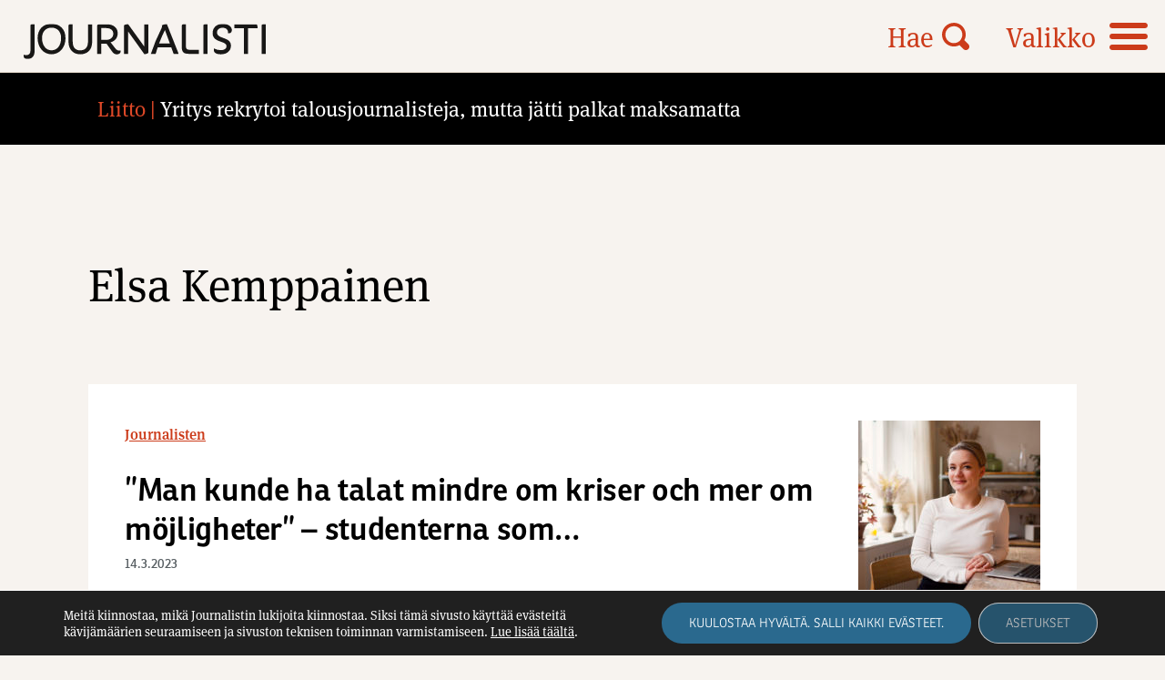

--- FILE ---
content_type: text/html; charset=UTF-8
request_url: https://journalisti.fi/avainsana/elsa-kemppainen/
body_size: 12324
content:
<!doctype html>
<html lang="fi">
<head>
	<meta charset="UTF-8">
	<meta name="viewport" content="width=device-width, height=device-height, initial-scale=1.0, minimum-scale=1.0, maximum-scale=1.0">
	<link rel="profile" href="https://gmpg.org/xfn/11">
  <!-- <link rel="icon" type="image/png" href="https://journalisti.fi/wp-content/themes/pt-journalisti-theme/assets/img/favicon.png"> -->
  <link rel="stylesheet" href="//use.typekit.net/cxp3nee.css">
	<meta name='robots' content='index, follow, max-image-preview:large, max-snippet:-1, max-video-preview:-1' />

	<!-- This site is optimized with the Yoast SEO plugin v26.5 - https://yoast.com/wordpress/plugins/seo/ -->
	<title>Elsa Kemppainen Archives - Journalisti</title>
	<link rel="canonical" href="https://journalisti.fi/avainsana/elsa-kemppainen/" />
	<meta property="og:locale" content="fi_FI" />
	<meta property="og:type" content="article" />
	<meta property="og:title" content="Elsa Kemppainen Archives - Journalisti" />
	<meta property="og:url" content="https://journalisti.fi/avainsana/elsa-kemppainen/" />
	<meta property="og:site_name" content="Journalisti" />
	<meta property="og:image" content="https://journalisti.fi/wp-content/uploads/2021/08/placeholder_journalisti.png" />
	<meta property="og:image:width" content="1875" />
	<meta property="og:image:height" content="1875" />
	<meta property="og:image:type" content="image/png" />
	<meta name="twitter:card" content="summary_large_image" />
	<script type="application/ld+json" class="yoast-schema-graph">{"@context":"https://schema.org","@graph":[{"@type":"CollectionPage","@id":"https://journalisti.fi/avainsana/elsa-kemppainen/","url":"https://journalisti.fi/avainsana/elsa-kemppainen/","name":"Elsa Kemppainen Archives - Journalisti","isPartOf":{"@id":"https://journalisti.fi/#website"},"primaryImageOfPage":{"@id":"https://journalisti.fi/avainsana/elsa-kemppainen/#primaryimage"},"image":{"@id":"https://journalisti.fi/avainsana/elsa-kemppainen/#primaryimage"},"thumbnailUrl":"https://journalisti.fi/wp-content/uploads/2023/03/Sockom-Michaela-Rosenback-paakuva.jpg","breadcrumb":{"@id":"https://journalisti.fi/avainsana/elsa-kemppainen/#breadcrumb"},"inLanguage":"fi"},{"@type":"ImageObject","inLanguage":"fi","@id":"https://journalisti.fi/avainsana/elsa-kemppainen/#primaryimage","url":"https://journalisti.fi/wp-content/uploads/2023/03/Sockom-Michaela-Rosenback-paakuva.jpg","contentUrl":"https://journalisti.fi/wp-content/uploads/2023/03/Sockom-Michaela-Rosenback-paakuva.jpg","width":1920,"height":1126},{"@type":"BreadcrumbList","@id":"https://journalisti.fi/avainsana/elsa-kemppainen/#breadcrumb","itemListElement":[{"@type":"ListItem","position":1,"name":"Home","item":"https://journalisti.fi/"},{"@type":"ListItem","position":2,"name":"Elsa Kemppainen"}]},{"@type":"WebSite","@id":"https://journalisti.fi/#website","url":"https://journalisti.fi/","name":"Journalisti","description":"Suomen Journalistiliiton ammattilehti – Media-alan ammattilaisten ja journalismin puolella.","potentialAction":[{"@type":"SearchAction","target":{"@type":"EntryPoint","urlTemplate":"https://journalisti.fi/?s={search_term_string}"},"query-input":{"@type":"PropertyValueSpecification","valueRequired":true,"valueName":"search_term_string"}}],"inLanguage":"fi"}]}</script>
	<!-- / Yoast SEO plugin. -->


<link rel='dns-prefetch' href='//static.addtoany.com' />
<style id='wp-img-auto-sizes-contain-inline-css' type='text/css'>
img:is([sizes=auto i],[sizes^="auto," i]){contain-intrinsic-size:3000px 1500px}
/*# sourceURL=wp-img-auto-sizes-contain-inline-css */
</style>
<style id='wp-block-library-inline-css' type='text/css'>
:root{--wp-block-synced-color:#7a00df;--wp-block-synced-color--rgb:122,0,223;--wp-bound-block-color:var(--wp-block-synced-color);--wp-editor-canvas-background:#ddd;--wp-admin-theme-color:#007cba;--wp-admin-theme-color--rgb:0,124,186;--wp-admin-theme-color-darker-10:#006ba1;--wp-admin-theme-color-darker-10--rgb:0,107,160.5;--wp-admin-theme-color-darker-20:#005a87;--wp-admin-theme-color-darker-20--rgb:0,90,135;--wp-admin-border-width-focus:2px}@media (min-resolution:192dpi){:root{--wp-admin-border-width-focus:1.5px}}.wp-element-button{cursor:pointer}:root .has-very-light-gray-background-color{background-color:#eee}:root .has-very-dark-gray-background-color{background-color:#313131}:root .has-very-light-gray-color{color:#eee}:root .has-very-dark-gray-color{color:#313131}:root .has-vivid-green-cyan-to-vivid-cyan-blue-gradient-background{background:linear-gradient(135deg,#00d084,#0693e3)}:root .has-purple-crush-gradient-background{background:linear-gradient(135deg,#34e2e4,#4721fb 50%,#ab1dfe)}:root .has-hazy-dawn-gradient-background{background:linear-gradient(135deg,#faaca8,#dad0ec)}:root .has-subdued-olive-gradient-background{background:linear-gradient(135deg,#fafae1,#67a671)}:root .has-atomic-cream-gradient-background{background:linear-gradient(135deg,#fdd79a,#004a59)}:root .has-nightshade-gradient-background{background:linear-gradient(135deg,#330968,#31cdcf)}:root .has-midnight-gradient-background{background:linear-gradient(135deg,#020381,#2874fc)}:root{--wp--preset--font-size--normal:16px;--wp--preset--font-size--huge:42px}.has-regular-font-size{font-size:1em}.has-larger-font-size{font-size:2.625em}.has-normal-font-size{font-size:var(--wp--preset--font-size--normal)}.has-huge-font-size{font-size:var(--wp--preset--font-size--huge)}.has-text-align-center{text-align:center}.has-text-align-left{text-align:left}.has-text-align-right{text-align:right}.has-fit-text{white-space:nowrap!important}#end-resizable-editor-section{display:none}.aligncenter{clear:both}.items-justified-left{justify-content:flex-start}.items-justified-center{justify-content:center}.items-justified-right{justify-content:flex-end}.items-justified-space-between{justify-content:space-between}.screen-reader-text{border:0;clip-path:inset(50%);height:1px;margin:-1px;overflow:hidden;padding:0;position:absolute;width:1px;word-wrap:normal!important}.screen-reader-text:focus{background-color:#ddd;clip-path:none;color:#444;display:block;font-size:1em;height:auto;left:5px;line-height:normal;padding:15px 23px 14px;text-decoration:none;top:5px;width:auto;z-index:100000}html :where(.has-border-color){border-style:solid}html :where([style*=border-top-color]){border-top-style:solid}html :where([style*=border-right-color]){border-right-style:solid}html :where([style*=border-bottom-color]){border-bottom-style:solid}html :where([style*=border-left-color]){border-left-style:solid}html :where([style*=border-width]){border-style:solid}html :where([style*=border-top-width]){border-top-style:solid}html :where([style*=border-right-width]){border-right-style:solid}html :where([style*=border-bottom-width]){border-bottom-style:solid}html :where([style*=border-left-width]){border-left-style:solid}html :where(img[class*=wp-image-]){height:auto;max-width:100%}:where(figure){margin:0 0 1em}html :where(.is-position-sticky){--wp-admin--admin-bar--position-offset:var(--wp-admin--admin-bar--height,0px)}@media screen and (max-width:600px){html :where(.is-position-sticky){--wp-admin--admin-bar--position-offset:0px}}

/*# sourceURL=wp-block-library-inline-css */
</style><style id='global-styles-inline-css' type='text/css'>
:root{--wp--preset--aspect-ratio--square: 1;--wp--preset--aspect-ratio--4-3: 4/3;--wp--preset--aspect-ratio--3-4: 3/4;--wp--preset--aspect-ratio--3-2: 3/2;--wp--preset--aspect-ratio--2-3: 2/3;--wp--preset--aspect-ratio--16-9: 16/9;--wp--preset--aspect-ratio--9-16: 9/16;--wp--preset--color--black: #000000;--wp--preset--color--cyan-bluish-gray: #abb8c3;--wp--preset--color--white: #ffffff;--wp--preset--color--pale-pink: #f78da7;--wp--preset--color--vivid-red: #cf2e2e;--wp--preset--color--luminous-vivid-orange: #ff6900;--wp--preset--color--luminous-vivid-amber: #fcb900;--wp--preset--color--light-green-cyan: #7bdcb5;--wp--preset--color--vivid-green-cyan: #00d084;--wp--preset--color--pale-cyan-blue: #8ed1fc;--wp--preset--color--vivid-cyan-blue: #0693e3;--wp--preset--color--vivid-purple: #9b51e0;--wp--preset--gradient--vivid-cyan-blue-to-vivid-purple: linear-gradient(135deg,rgb(6,147,227) 0%,rgb(155,81,224) 100%);--wp--preset--gradient--light-green-cyan-to-vivid-green-cyan: linear-gradient(135deg,rgb(122,220,180) 0%,rgb(0,208,130) 100%);--wp--preset--gradient--luminous-vivid-amber-to-luminous-vivid-orange: linear-gradient(135deg,rgb(252,185,0) 0%,rgb(255,105,0) 100%);--wp--preset--gradient--luminous-vivid-orange-to-vivid-red: linear-gradient(135deg,rgb(255,105,0) 0%,rgb(207,46,46) 100%);--wp--preset--gradient--very-light-gray-to-cyan-bluish-gray: linear-gradient(135deg,rgb(238,238,238) 0%,rgb(169,184,195) 100%);--wp--preset--gradient--cool-to-warm-spectrum: linear-gradient(135deg,rgb(74,234,220) 0%,rgb(151,120,209) 20%,rgb(207,42,186) 40%,rgb(238,44,130) 60%,rgb(251,105,98) 80%,rgb(254,248,76) 100%);--wp--preset--gradient--blush-light-purple: linear-gradient(135deg,rgb(255,206,236) 0%,rgb(152,150,240) 100%);--wp--preset--gradient--blush-bordeaux: linear-gradient(135deg,rgb(254,205,165) 0%,rgb(254,45,45) 50%,rgb(107,0,62) 100%);--wp--preset--gradient--luminous-dusk: linear-gradient(135deg,rgb(255,203,112) 0%,rgb(199,81,192) 50%,rgb(65,88,208) 100%);--wp--preset--gradient--pale-ocean: linear-gradient(135deg,rgb(255,245,203) 0%,rgb(182,227,212) 50%,rgb(51,167,181) 100%);--wp--preset--gradient--electric-grass: linear-gradient(135deg,rgb(202,248,128) 0%,rgb(113,206,126) 100%);--wp--preset--gradient--midnight: linear-gradient(135deg,rgb(2,3,129) 0%,rgb(40,116,252) 100%);--wp--preset--font-size--small: 13px;--wp--preset--font-size--medium: 20px;--wp--preset--font-size--large: 36px;--wp--preset--font-size--x-large: 42px;--wp--preset--spacing--20: 0.44rem;--wp--preset--spacing--30: 0.67rem;--wp--preset--spacing--40: 1rem;--wp--preset--spacing--50: 1.5rem;--wp--preset--spacing--60: 2.25rem;--wp--preset--spacing--70: 3.38rem;--wp--preset--spacing--80: 5.06rem;--wp--preset--shadow--natural: 6px 6px 9px rgba(0, 0, 0, 0.2);--wp--preset--shadow--deep: 12px 12px 50px rgba(0, 0, 0, 0.4);--wp--preset--shadow--sharp: 6px 6px 0px rgba(0, 0, 0, 0.2);--wp--preset--shadow--outlined: 6px 6px 0px -3px rgb(255, 255, 255), 6px 6px rgb(0, 0, 0);--wp--preset--shadow--crisp: 6px 6px 0px rgb(0, 0, 0);}:where(.is-layout-flex){gap: 0.5em;}:where(.is-layout-grid){gap: 0.5em;}body .is-layout-flex{display: flex;}.is-layout-flex{flex-wrap: wrap;align-items: center;}.is-layout-flex > :is(*, div){margin: 0;}body .is-layout-grid{display: grid;}.is-layout-grid > :is(*, div){margin: 0;}:where(.wp-block-columns.is-layout-flex){gap: 2em;}:where(.wp-block-columns.is-layout-grid){gap: 2em;}:where(.wp-block-post-template.is-layout-flex){gap: 1.25em;}:where(.wp-block-post-template.is-layout-grid){gap: 1.25em;}.has-black-color{color: var(--wp--preset--color--black) !important;}.has-cyan-bluish-gray-color{color: var(--wp--preset--color--cyan-bluish-gray) !important;}.has-white-color{color: var(--wp--preset--color--white) !important;}.has-pale-pink-color{color: var(--wp--preset--color--pale-pink) !important;}.has-vivid-red-color{color: var(--wp--preset--color--vivid-red) !important;}.has-luminous-vivid-orange-color{color: var(--wp--preset--color--luminous-vivid-orange) !important;}.has-luminous-vivid-amber-color{color: var(--wp--preset--color--luminous-vivid-amber) !important;}.has-light-green-cyan-color{color: var(--wp--preset--color--light-green-cyan) !important;}.has-vivid-green-cyan-color{color: var(--wp--preset--color--vivid-green-cyan) !important;}.has-pale-cyan-blue-color{color: var(--wp--preset--color--pale-cyan-blue) !important;}.has-vivid-cyan-blue-color{color: var(--wp--preset--color--vivid-cyan-blue) !important;}.has-vivid-purple-color{color: var(--wp--preset--color--vivid-purple) !important;}.has-black-background-color{background-color: var(--wp--preset--color--black) !important;}.has-cyan-bluish-gray-background-color{background-color: var(--wp--preset--color--cyan-bluish-gray) !important;}.has-white-background-color{background-color: var(--wp--preset--color--white) !important;}.has-pale-pink-background-color{background-color: var(--wp--preset--color--pale-pink) !important;}.has-vivid-red-background-color{background-color: var(--wp--preset--color--vivid-red) !important;}.has-luminous-vivid-orange-background-color{background-color: var(--wp--preset--color--luminous-vivid-orange) !important;}.has-luminous-vivid-amber-background-color{background-color: var(--wp--preset--color--luminous-vivid-amber) !important;}.has-light-green-cyan-background-color{background-color: var(--wp--preset--color--light-green-cyan) !important;}.has-vivid-green-cyan-background-color{background-color: var(--wp--preset--color--vivid-green-cyan) !important;}.has-pale-cyan-blue-background-color{background-color: var(--wp--preset--color--pale-cyan-blue) !important;}.has-vivid-cyan-blue-background-color{background-color: var(--wp--preset--color--vivid-cyan-blue) !important;}.has-vivid-purple-background-color{background-color: var(--wp--preset--color--vivid-purple) !important;}.has-black-border-color{border-color: var(--wp--preset--color--black) !important;}.has-cyan-bluish-gray-border-color{border-color: var(--wp--preset--color--cyan-bluish-gray) !important;}.has-white-border-color{border-color: var(--wp--preset--color--white) !important;}.has-pale-pink-border-color{border-color: var(--wp--preset--color--pale-pink) !important;}.has-vivid-red-border-color{border-color: var(--wp--preset--color--vivid-red) !important;}.has-luminous-vivid-orange-border-color{border-color: var(--wp--preset--color--luminous-vivid-orange) !important;}.has-luminous-vivid-amber-border-color{border-color: var(--wp--preset--color--luminous-vivid-amber) !important;}.has-light-green-cyan-border-color{border-color: var(--wp--preset--color--light-green-cyan) !important;}.has-vivid-green-cyan-border-color{border-color: var(--wp--preset--color--vivid-green-cyan) !important;}.has-pale-cyan-blue-border-color{border-color: var(--wp--preset--color--pale-cyan-blue) !important;}.has-vivid-cyan-blue-border-color{border-color: var(--wp--preset--color--vivid-cyan-blue) !important;}.has-vivid-purple-border-color{border-color: var(--wp--preset--color--vivid-purple) !important;}.has-vivid-cyan-blue-to-vivid-purple-gradient-background{background: var(--wp--preset--gradient--vivid-cyan-blue-to-vivid-purple) !important;}.has-light-green-cyan-to-vivid-green-cyan-gradient-background{background: var(--wp--preset--gradient--light-green-cyan-to-vivid-green-cyan) !important;}.has-luminous-vivid-amber-to-luminous-vivid-orange-gradient-background{background: var(--wp--preset--gradient--luminous-vivid-amber-to-luminous-vivid-orange) !important;}.has-luminous-vivid-orange-to-vivid-red-gradient-background{background: var(--wp--preset--gradient--luminous-vivid-orange-to-vivid-red) !important;}.has-very-light-gray-to-cyan-bluish-gray-gradient-background{background: var(--wp--preset--gradient--very-light-gray-to-cyan-bluish-gray) !important;}.has-cool-to-warm-spectrum-gradient-background{background: var(--wp--preset--gradient--cool-to-warm-spectrum) !important;}.has-blush-light-purple-gradient-background{background: var(--wp--preset--gradient--blush-light-purple) !important;}.has-blush-bordeaux-gradient-background{background: var(--wp--preset--gradient--blush-bordeaux) !important;}.has-luminous-dusk-gradient-background{background: var(--wp--preset--gradient--luminous-dusk) !important;}.has-pale-ocean-gradient-background{background: var(--wp--preset--gradient--pale-ocean) !important;}.has-electric-grass-gradient-background{background: var(--wp--preset--gradient--electric-grass) !important;}.has-midnight-gradient-background{background: var(--wp--preset--gradient--midnight) !important;}.has-small-font-size{font-size: var(--wp--preset--font-size--small) !important;}.has-medium-font-size{font-size: var(--wp--preset--font-size--medium) !important;}.has-large-font-size{font-size: var(--wp--preset--font-size--large) !important;}.has-x-large-font-size{font-size: var(--wp--preset--font-size--x-large) !important;}
/*# sourceURL=global-styles-inline-css */
</style>

<style id='classic-theme-styles-inline-css' type='text/css'>
/*! This file is auto-generated */
.wp-block-button__link{color:#fff;background-color:#32373c;border-radius:9999px;box-shadow:none;text-decoration:none;padding:calc(.667em + 2px) calc(1.333em + 2px);font-size:1.125em}.wp-block-file__button{background:#32373c;color:#fff;text-decoration:none}
/*# sourceURL=/wp-includes/css/classic-themes.min.css */
</style>
<link rel='stylesheet' id='icon-style-css' href='https://journalisti.fi/wp-content/themes/pt-journalisti-theme/assets/icons/styles.css?ver=1727850063' type='text/css' media='all' />
<link rel='stylesheet' id='owl-style-css' href='https://journalisti.fi/wp-content/themes/pt-journalisti-theme/assets/js/owlcarousel/assets/owl.carousel.min.css?ver=6.9' type='text/css' media='all' />
<link rel='stylesheet' id='owl-theme-style-css' href='https://journalisti.fi/wp-content/themes/pt-journalisti-theme/assets/js/owlcarousel/assets/owl.theme.default.min.css?ver=6.9' type='text/css' media='all' />
<link rel='stylesheet' id='aste-style-css' href='https://journalisti.fi/wp-content/themes/pt-journalisti-theme/style.css?ver=1727850063' type='text/css' media='all' />
<link rel='stylesheet' id='addtoany-css' href='https://journalisti.fi/wp-content/plugins/add-to-any/addtoany.min.css?ver=1.16' type='text/css' media='all' />
<link rel='stylesheet' id='ald-styles-css' href='https://journalisti.fi/wp-content/plugins/ajax-load-more-anything/assets/styles.min.css?ver=3.3.9' type='text/css' media='all' />
<link rel='stylesheet' id='moove_gdpr_frontend-css' href='https://journalisti.fi/wp-content/plugins/gdpr-cookie-compliance/dist/styles/gdpr-main-nf.css?ver=4.16.1' type='text/css' media='all' />
<style id='moove_gdpr_frontend-inline-css' type='text/css'>
				#moove_gdpr_cookie_modal .moove-gdpr-modal-content .moove-gdpr-tab-main h3.tab-title, 
				#moove_gdpr_cookie_modal .moove-gdpr-modal-content .moove-gdpr-tab-main span.tab-title,
				#moove_gdpr_cookie_modal .moove-gdpr-modal-content .moove-gdpr-modal-left-content #moove-gdpr-menu li a, 
				#moove_gdpr_cookie_modal .moove-gdpr-modal-content .moove-gdpr-modal-left-content #moove-gdpr-menu li button,
				#moove_gdpr_cookie_modal .moove-gdpr-modal-content .moove-gdpr-modal-left-content .moove-gdpr-branding-cnt a,
				#moove_gdpr_cookie_modal .moove-gdpr-modal-content .moove-gdpr-modal-footer-content .moove-gdpr-button-holder a.mgbutton, 
				#moove_gdpr_cookie_modal .moove-gdpr-modal-content .moove-gdpr-modal-footer-content .moove-gdpr-button-holder button.mgbutton,
				#moove_gdpr_cookie_modal .cookie-switch .cookie-slider:after, 
				#moove_gdpr_cookie_modal .cookie-switch .slider:after, 
				#moove_gdpr_cookie_modal .switch .cookie-slider:after, 
				#moove_gdpr_cookie_modal .switch .slider:after,
				#moove_gdpr_cookie_info_bar .moove-gdpr-info-bar-container .moove-gdpr-info-bar-content p, 
				#moove_gdpr_cookie_info_bar .moove-gdpr-info-bar-container .moove-gdpr-info-bar-content p a,
				#moove_gdpr_cookie_info_bar .moove-gdpr-info-bar-container .moove-gdpr-info-bar-content a.mgbutton, 
				#moove_gdpr_cookie_info_bar .moove-gdpr-info-bar-container .moove-gdpr-info-bar-content button.mgbutton,
				#moove_gdpr_cookie_modal .moove-gdpr-modal-content .moove-gdpr-tab-main .moove-gdpr-tab-main-content h1, 
				#moove_gdpr_cookie_modal .moove-gdpr-modal-content .moove-gdpr-tab-main .moove-gdpr-tab-main-content h2, 
				#moove_gdpr_cookie_modal .moove-gdpr-modal-content .moove-gdpr-tab-main .moove-gdpr-tab-main-content h3, 
				#moove_gdpr_cookie_modal .moove-gdpr-modal-content .moove-gdpr-tab-main .moove-gdpr-tab-main-content h4, 
				#moove_gdpr_cookie_modal .moove-gdpr-modal-content .moove-gdpr-tab-main .moove-gdpr-tab-main-content h5, 
				#moove_gdpr_cookie_modal .moove-gdpr-modal-content .moove-gdpr-tab-main .moove-gdpr-tab-main-content h6,
				#moove_gdpr_cookie_modal .moove-gdpr-modal-content.moove_gdpr_modal_theme_v2 .moove-gdpr-modal-title .tab-title,
				#moove_gdpr_cookie_modal .moove-gdpr-modal-content.moove_gdpr_modal_theme_v2 .moove-gdpr-tab-main h3.tab-title, 
				#moove_gdpr_cookie_modal .moove-gdpr-modal-content.moove_gdpr_modal_theme_v2 .moove-gdpr-tab-main span.tab-title,
				#moove_gdpr_cookie_modal .moove-gdpr-modal-content.moove_gdpr_modal_theme_v2 .moove-gdpr-branding-cnt a {
				 	font-weight: inherit				}
			#moove_gdpr_cookie_modal,#moove_gdpr_cookie_info_bar,.gdpr_cookie_settings_shortcode_content{font-family:inherit}#moove_gdpr_save_popup_settings_button{background-color:#373737;color:#fff}#moove_gdpr_save_popup_settings_button:hover{background-color:#000}#moove_gdpr_cookie_info_bar .moove-gdpr-info-bar-container .moove-gdpr-info-bar-content a.mgbutton,#moove_gdpr_cookie_info_bar .moove-gdpr-info-bar-container .moove-gdpr-info-bar-content button.mgbutton{background-color:#2a698e}#moove_gdpr_cookie_modal .moove-gdpr-modal-content .moove-gdpr-modal-footer-content .moove-gdpr-button-holder a.mgbutton,#moove_gdpr_cookie_modal .moove-gdpr-modal-content .moove-gdpr-modal-footer-content .moove-gdpr-button-holder button.mgbutton,.gdpr_cookie_settings_shortcode_content .gdpr-shr-button.button-green{background-color:#2a698e;border-color:#2a698e}#moove_gdpr_cookie_modal .moove-gdpr-modal-content .moove-gdpr-modal-footer-content .moove-gdpr-button-holder a.mgbutton:hover,#moove_gdpr_cookie_modal .moove-gdpr-modal-content .moove-gdpr-modal-footer-content .moove-gdpr-button-holder button.mgbutton:hover,.gdpr_cookie_settings_shortcode_content .gdpr-shr-button.button-green:hover{background-color:#fff;color:#2a698e}#moove_gdpr_cookie_modal .moove-gdpr-modal-content .moove-gdpr-modal-close i,#moove_gdpr_cookie_modal .moove-gdpr-modal-content .moove-gdpr-modal-close span.gdpr-icon{background-color:#2a698e;border:1px solid #2a698e}#moove_gdpr_cookie_info_bar span.change-settings-button.focus-g,#moove_gdpr_cookie_info_bar span.change-settings-button:focus,#moove_gdpr_cookie_info_bar button.change-settings-button.focus-g,#moove_gdpr_cookie_info_bar button.change-settings-button:focus{-webkit-box-shadow:0 0 1px 3px #2a698e;-moz-box-shadow:0 0 1px 3px #2a698e;box-shadow:0 0 1px 3px #2a698e}#moove_gdpr_cookie_modal .moove-gdpr-modal-content .moove-gdpr-modal-close i:hover,#moove_gdpr_cookie_modal .moove-gdpr-modal-content .moove-gdpr-modal-close span.gdpr-icon:hover,#moove_gdpr_cookie_info_bar span[data-href]>u.change-settings-button{color:#2a698e}#moove_gdpr_cookie_modal .moove-gdpr-modal-content .moove-gdpr-modal-left-content #moove-gdpr-menu li.menu-item-selected a span.gdpr-icon,#moove_gdpr_cookie_modal .moove-gdpr-modal-content .moove-gdpr-modal-left-content #moove-gdpr-menu li.menu-item-selected button span.gdpr-icon{color:inherit}#moove_gdpr_cookie_modal .moove-gdpr-modal-content .moove-gdpr-modal-left-content #moove-gdpr-menu li a span.gdpr-icon,#moove_gdpr_cookie_modal .moove-gdpr-modal-content .moove-gdpr-modal-left-content #moove-gdpr-menu li button span.gdpr-icon{color:inherit}#moove_gdpr_cookie_modal .gdpr-acc-link{line-height:0;font-size:0;color:transparent;position:absolute}#moove_gdpr_cookie_modal .moove-gdpr-modal-content .moove-gdpr-modal-close:hover i,#moove_gdpr_cookie_modal .moove-gdpr-modal-content .moove-gdpr-modal-left-content #moove-gdpr-menu li a,#moove_gdpr_cookie_modal .moove-gdpr-modal-content .moove-gdpr-modal-left-content #moove-gdpr-menu li button,#moove_gdpr_cookie_modal .moove-gdpr-modal-content .moove-gdpr-modal-left-content #moove-gdpr-menu li button i,#moove_gdpr_cookie_modal .moove-gdpr-modal-content .moove-gdpr-modal-left-content #moove-gdpr-menu li a i,#moove_gdpr_cookie_modal .moove-gdpr-modal-content .moove-gdpr-tab-main .moove-gdpr-tab-main-content a:hover,#moove_gdpr_cookie_info_bar.moove-gdpr-dark-scheme .moove-gdpr-info-bar-container .moove-gdpr-info-bar-content a.mgbutton:hover,#moove_gdpr_cookie_info_bar.moove-gdpr-dark-scheme .moove-gdpr-info-bar-container .moove-gdpr-info-bar-content button.mgbutton:hover,#moove_gdpr_cookie_info_bar.moove-gdpr-dark-scheme .moove-gdpr-info-bar-container .moove-gdpr-info-bar-content a:hover,#moove_gdpr_cookie_info_bar.moove-gdpr-dark-scheme .moove-gdpr-info-bar-container .moove-gdpr-info-bar-content button:hover,#moove_gdpr_cookie_info_bar.moove-gdpr-dark-scheme .moove-gdpr-info-bar-container .moove-gdpr-info-bar-content span.change-settings-button:hover,#moove_gdpr_cookie_info_bar.moove-gdpr-dark-scheme .moove-gdpr-info-bar-container .moove-gdpr-info-bar-content button.change-settings-button:hover,#moove_gdpr_cookie_info_bar.moove-gdpr-dark-scheme .moove-gdpr-info-bar-container .moove-gdpr-info-bar-content u.change-settings-button:hover,#moove_gdpr_cookie_info_bar span[data-href]>u.change-settings-button,#moove_gdpr_cookie_info_bar.moove-gdpr-dark-scheme .moove-gdpr-info-bar-container .moove-gdpr-info-bar-content a.mgbutton.focus-g,#moove_gdpr_cookie_info_bar.moove-gdpr-dark-scheme .moove-gdpr-info-bar-container .moove-gdpr-info-bar-content button.mgbutton.focus-g,#moove_gdpr_cookie_info_bar.moove-gdpr-dark-scheme .moove-gdpr-info-bar-container .moove-gdpr-info-bar-content a.focus-g,#moove_gdpr_cookie_info_bar.moove-gdpr-dark-scheme .moove-gdpr-info-bar-container .moove-gdpr-info-bar-content button.focus-g,#moove_gdpr_cookie_info_bar.moove-gdpr-dark-scheme .moove-gdpr-info-bar-container .moove-gdpr-info-bar-content a.mgbutton:focus,#moove_gdpr_cookie_info_bar.moove-gdpr-dark-scheme .moove-gdpr-info-bar-container .moove-gdpr-info-bar-content button.mgbutton:focus,#moove_gdpr_cookie_info_bar.moove-gdpr-dark-scheme .moove-gdpr-info-bar-container .moove-gdpr-info-bar-content a:focus,#moove_gdpr_cookie_info_bar.moove-gdpr-dark-scheme .moove-gdpr-info-bar-container .moove-gdpr-info-bar-content button:focus,#moove_gdpr_cookie_info_bar.moove-gdpr-dark-scheme .moove-gdpr-info-bar-container .moove-gdpr-info-bar-content span.change-settings-button.focus-g,span.change-settings-button:focus,button.change-settings-button.focus-g,button.change-settings-button:focus,#moove_gdpr_cookie_info_bar.moove-gdpr-dark-scheme .moove-gdpr-info-bar-container .moove-gdpr-info-bar-content u.change-settings-button.focus-g,#moove_gdpr_cookie_info_bar.moove-gdpr-dark-scheme .moove-gdpr-info-bar-container .moove-gdpr-info-bar-content u.change-settings-button:focus{color:#2a698e}#moove_gdpr_cookie_modal .moove-gdpr-branding.focus-g span,#moove_gdpr_cookie_modal .moove-gdpr-modal-content .moove-gdpr-tab-main a.focus-g{color:#2a698e}#moove_gdpr_cookie_modal.gdpr_lightbox-hide{display:none}
/*# sourceURL=moove_gdpr_frontend-inline-css */
</style>
<script type="text/javascript" id="addtoany-core-js-before">
/* <![CDATA[ */
window.a2a_config=window.a2a_config||{};a2a_config.callbacks=[];a2a_config.overlays=[];a2a_config.templates={};a2a_localize = {
	Share: "Share",
	Save: "Save",
	Subscribe: "Subscribe",
	Email: "Email",
	Bookmark: "Bookmark",
	ShowAll: "Show all",
	ShowLess: "Show less",
	FindServices: "Find service(s)",
	FindAnyServiceToAddTo: "Instantly find any service to add to",
	PoweredBy: "Powered by",
	ShareViaEmail: "Share via email",
	SubscribeViaEmail: "Subscribe via email",
	BookmarkInYourBrowser: "Bookmark in your browser",
	BookmarkInstructions: "Press Ctrl+D or \u2318+D to bookmark this page",
	AddToYourFavorites: "Add to your favorites",
	SendFromWebOrProgram: "Send from any email address or email program",
	EmailProgram: "Email program",
	More: "More&#8230;",
	ThanksForSharing: "Thanks for sharing!",
	ThanksForFollowing: "Thanks for following!"
};

a2a_config.icon_color="transparent,#000000";

//# sourceURL=addtoany-core-js-before
/* ]]> */
</script>
<script type="text/javascript" defer src="https://static.addtoany.com/menu/page.js" id="addtoany-core-js"></script>
<script type="text/javascript" src="https://journalisti.fi/wp-includes/js/jquery/jquery.min.js?ver=3.7.1" id="jquery-core-js"></script>
<script type="text/javascript" src="https://journalisti.fi/wp-includes/js/jquery/jquery-migrate.min.js?ver=3.4.1" id="jquery-migrate-js"></script>
<script type="text/javascript" defer src="https://journalisti.fi/wp-content/plugins/add-to-any/addtoany.min.js?ver=1.1" id="addtoany-jquery-js"></script>
<script type="text/javascript" src="https://journalisti.fi/wp-content/themes/pt-journalisti-theme/assets/js/owlcarousel/owl.carousel.min.js?ver=6.9" id="owl-js"></script>
<link rel="https://api.w.org/" href="https://journalisti.fi/wp-json/" /><link rel="alternate" title="JSON" type="application/json" href="https://journalisti.fi/wp-json/wp/v2/tags/7865" />
<!-- This site is using AdRotate Professional v5.25.1 to display their advertisements - https://ajdg.solutions/ -->
<!-- AdRotate CSS -->
<style type="text/css" media="screen">
	.g { margin:0px; padding:0px; overflow:hidden; line-height:1; zoom:1; }
	.g img { height:auto; }
	.g-col { position:relative; float:left; }
	.g-col:first-child { margin-left: 0; }
	.g-col:last-child { margin-right: 0; }
	.g-wall { display:block; position:fixed; left:0; top:0; width:100%; height:100%; z-index:-1; }
	.woocommerce-page .g, .bbpress-wrapper .g { margin: 20px auto; clear:both; }
	@media only screen and (max-width: 480px) {
		.g-col, .g-dyn, .g-single { width:100%; margin-left:0; margin-right:0; }
		.woocommerce-page .g, .bbpress-wrapper .g { margin: 10px auto; }
	}
</style>
<!-- /AdRotate CSS -->

<link rel="icon" href="https://journalisti.fi/wp-content/uploads/2021/06/cropped-favicon_512x512@2x-32x32.png" sizes="32x32" />
<link rel="icon" href="https://journalisti.fi/wp-content/uploads/2021/06/cropped-favicon_512x512@2x-192x192.png" sizes="192x192" />
<link rel="apple-touch-icon" href="https://journalisti.fi/wp-content/uploads/2021/06/cropped-favicon_512x512@2x-180x180.png" />
<meta name="msapplication-TileImage" content="https://journalisti.fi/wp-content/uploads/2021/06/cropped-favicon_512x512@2x-270x270.png" />
<style type="text/css">#loadmore .column{display:none}</style></head>

<body class="archive tag tag-elsa-kemppainen tag-7865 wp-theme-pt-journalisti-theme">
<div id="page" class="site">
<header class="site-header">
<div class="site-header__container">

  <a class="screen-reader-text" href="#main">Siirry suoraan sisältöön.</a>
  <a class="site-header__logo" title="Etusivulle" href="https://journalisti.fi"> </a> 
  <button id="menubutton" aria-label="Valikon avauspainike"><span>Valikko</span><svg class="icon-menu"><use href="https://journalisti.fi/wp-content/themes/pt-journalisti-theme/assets/icons/icons.svg#icon-menu"></use></svg></button>
  <button id="searchbutton" aria-label="Haun avauspainike"><span>Hae</span><svg class="icon-icon-open-magnifying-glass"><use href="https://journalisti.fi/wp-content/themes/pt-journalisti-theme/assets/icons/icons.svg#icon-icon-open-magnifying-glass"></use></svg></button>
  
  <nav aria-label="Päävalikko" id="mainmenu" class="hide">
    <div class="menu-menu-1-container"><ul id="primary-menu" class="menu"><li id="menu-item-10623" class="menu-item menu-item-type-taxonomy menu-item-object-aiheet menu-item-10623"><a href="https://journalisti.fi/aiheet/media-ala/">Media-ala</a></li>
<li id="menu-item-10624" class="menu-item menu-item-type-taxonomy menu-item-object-aiheet menu-item-10624"><a href="https://journalisti.fi/aiheet/journalismi/">Journalismi</a></li>
<li id="menu-item-10627" class="menu-item menu-item-type-taxonomy menu-item-object-aiheet menu-item-10627"><a href="https://journalisti.fi/aiheet/sananvapaus/">Sananvapaus</a></li>
<li id="menu-item-10626" class="menu-item menu-item-type-taxonomy menu-item-object-aiheet menu-item-10626"><a href="https://journalisti.fi/aiheet/liitto/">Liitto</a></li>
<li id="menu-item-10625" class="menu-item menu-item-type-taxonomy menu-item-object-aiheet menu-item-10625"><a href="https://journalisti.fi/aiheet/tyoelama/">Työelämä</a></li>
<li id="menu-item-10628" class="menu-item menu-item-type-taxonomy menu-item-object-aiheet menu-item-10628"><a href="https://journalisti.fi/aiheet/journalisten/">Journalisten</a></li>
</ul></div>    <div class="menu-pohjavalikko-container"><ul id="secondary-menu" class="menu"><li id="menu-item-10480" class="line-before menu-item menu-item-type-post_type menu-item-object-page menu-item-10480"><a href="https://journalisti.fi/info/">Info</a></li>
<li id="menu-item-10479" class="line-after menu-item menu-item-type-post_type menu-item-object-page menu-item-10479"><a href="https://journalisti.fi/ilmoittajalle/">Ilmoittajalle</a></li>
<li id="menu-item-10904" class="blacklink menu-item menu-item-type-custom menu-item-object-custom menu-item-10904"><a href="https://journalisti.fi/arkisto/2026-lehdet/">Lehtiarkisto</a></li>
<li id="menu-item-11068" class="blacklink outlink menu-item menu-item-type-custom menu-item-object-custom menu-item-11068"><a href="http://journalistiliitto-fi.directo.fi/journalisti/lehti/2013/">Arkisto 2008—2013</a></li>
<li id="menu-item-10483" class="blacklink outlink menu-item menu-item-type-custom menu-item-object-custom menu-item-10483"><a target="_blank" href="https://view.taiqa.com/library/journalisti">Näköislehti</a></li>
<li id="menu-item-10484" class="blacklink outlink menu-item menu-item-type-custom menu-item-object-custom menu-item-10484"><a href="https://journalistiliitto.fi/fi/">Journalistiliitto</a></li>
</ul></div>    <div class="menu-some-menu-container"><ul id="social-menu" class="menu"><li id="menu-item-10481" class="facebook menu-item menu-item-type-custom menu-item-object-custom menu-item-10481"><a target="_blank" href="https://fi-fi.facebook.com/journalistilehti/">Facebook</a></li>
</ul></div>    <button id="menuCloseButton" title="Sulkee valikon"><span>Sulje</span><svg class="icon-remove-delete"><use href="https://journalisti.fi/wp-content/themes/pt-journalisti-theme/assets/icons/icons.svg#icon-remove-delete"></use></svg></button>
  </nav>
  
  <form role="search" method="get" class="search-form" action="https://journalisti.fi/" >
    <label class="screen-reader-text" for="s"></label>
     <div class="search-item-wrap">
     <input type="search" value="" name="s" id="s" placeholder="Mitä etsit?" />
     <button type="submit" id="searchsubmit" value="Hae"><span>Hae</span> <svg class="icon-icon-open-magnifying-glass"><use href="https://journalisti.fi/wp-content/themes/pt-journalisti-theme/assets/icons/icons.svg#icon-icon-open-magnifying-glass"></use></svg></button>
     </div>
     </form>  
</div><!-- .site-header__container -->
</header>


<main id="main" class="site-main archive-page">
<div class="ticker-bg">
  <div class="ticker cont">
  <ul>
    <li><a class="catbutton" href="https://journalisti.fi/aiheet/liitto/">Liitto</a><span> | </span><a href="https://journalisti.fi/artikkelit/2026/01/yritys-rekrytoi-talousjournalisteja-mutta-jatti-palkat-maksamatta/">Yritys rekrytoi talousjournalisteja, mutta jätti palkat maksamatta </a>
    <li><a class="catbutton" href="https://journalisti.fi/aiheet/media-ala/">Media-ala</a><span> | </span><a href="https://journalisti.fi/uutiset/2026/01/jsnn-rahoitus-pysyy-ennallaan/">JSN:n rahoitus pysyy  ennallaan</a>
    <li><a class="catbutton" href="https://journalisti.fi/aiheet/media-ala/">Media-ala</a><span> | </span><a href="https://journalisti.fi/uutiset/2026/01/lehtikuvituksia-tallentava-hanke-sai-lisarahaa/">Lehtikuvituksia tallentava hanke sai lisärahaa</a>
    </ul>
  </div>
</div>

<header class="entry-header archive">
  <div class="cont">
    <div class="left-wrap">
  <h1 class="archive-title">Elsa Kemppainen</h1>  
    
          
    </div>
    
  </div>
</header>

<div class="main-container cont"> 

  <div class="entry-content full-width">
    
        <div class="listing__full">
    <div class="listing__row">
      <div class="listing__texts">
        <a class="catbutton" href="https://journalisti.fi/aiheet/journalisten/">Journalisten</a>  
        <a href="https://journalisti.fi/artikkelit/2023/03/vi-skulle-forandra-varlden-man-kunde-ha-talat-mindre-om-kriser-och-mer-om-mojligheter/">
          <h2>&#8221;Man kunde ha talat mindre om kriser och mer om möjligheter&#8221; – studenterna som&hellip;</h2>
        </a>
        <div class="entry-meta"> 
          <span class="entry-meta__date">14.3.2023</span>
        </div>
      </div>
      
      <div class="listing__image">
              <a href="https://journalisti.fi/artikkelit/2023/03/vi-skulle-forandra-varlden-man-kunde-ha-talat-mindre-om-kriser-och-mer-om-mojligheter/" title="&#8221;Man kunde ha talat mindre om kriser och mer om möjligheter&#8221; – studenterna som började på Journalistlinjen 2010 tänker tillbaka och berättar vad de gör i dag">
            <img width="200" height="200" src="https://journalisti.fi/wp-content/uploads/2023/03/Sockom-Michaela-Rosenback-paakuva-200x200.jpg" class="attachment-thumbnail size-thumbnail wp-post-image" alt="" decoding="async" srcset="https://journalisti.fi/wp-content/uploads/2023/03/Sockom-Michaela-Rosenback-paakuva-200x200.jpg 200w, https://journalisti.fi/wp-content/uploads/2023/03/Sockom-Michaela-Rosenback-paakuva-500x500.jpg 500w" sizes="(max-width: 200px) 100vw, 200px" />        </a>
            </div>
    
    </div>
  </div>



      
    
 </div>

  
</div><!-- .main-container --> 
</main><!-- #main -->

<footer id="footer" class="site-footer">
<div class="site-footer__upper">
  <div class="cont">
    <a href="https://journalisti.fi" title="Etusivulle" class="site-footer__logo"> </a>
    <div class="site-footer__text">Suomen Journalistiliiton ammattilehti – Media-alan ammattilaisten ja journalismin puolella.</div>
    <hr>
    <div class="menu-menu-1-container"><ul id="primary-menu" class="menu"><li class="menu-item menu-item-type-taxonomy menu-item-object-aiheet menu-item-10623"><a href="https://journalisti.fi/aiheet/media-ala/">Media-ala</a></li>
<li class="menu-item menu-item-type-taxonomy menu-item-object-aiheet menu-item-10624"><a href="https://journalisti.fi/aiheet/journalismi/">Journalismi</a></li>
<li class="menu-item menu-item-type-taxonomy menu-item-object-aiheet menu-item-10627"><a href="https://journalisti.fi/aiheet/sananvapaus/">Sananvapaus</a></li>
<li class="menu-item menu-item-type-taxonomy menu-item-object-aiheet menu-item-10626"><a href="https://journalisti.fi/aiheet/liitto/">Liitto</a></li>
<li class="menu-item menu-item-type-taxonomy menu-item-object-aiheet menu-item-10625"><a href="https://journalisti.fi/aiheet/tyoelama/">Työelämä</a></li>
<li class="menu-item menu-item-type-taxonomy menu-item-object-aiheet menu-item-10628"><a href="https://journalisti.fi/aiheet/journalisten/">Journalisten</a></li>
</ul></div>  </div>
</div>
<div class="site-footer__lower">
  <div class="cont">
  <div class="menu-pohjavalikko-container"><ul id="secondary-menu" class="menu"><li class="line-before menu-item menu-item-type-post_type menu-item-object-page menu-item-10480"><a href="https://journalisti.fi/info/">Info</a></li>
<li class="line-after menu-item menu-item-type-post_type menu-item-object-page menu-item-10479"><a href="https://journalisti.fi/ilmoittajalle/">Ilmoittajalle</a></li>
<li class="blacklink menu-item menu-item-type-custom menu-item-object-custom menu-item-10904"><a href="https://journalisti.fi/arkisto/2026-lehdet/">Lehtiarkisto</a></li>
<li class="blacklink outlink menu-item menu-item-type-custom menu-item-object-custom menu-item-11068"><a href="http://journalistiliitto-fi.directo.fi/journalisti/lehti/2013/">Arkisto 2008—2013</a></li>
<li class="blacklink outlink menu-item menu-item-type-custom menu-item-object-custom menu-item-10483"><a target="_blank" href="https://view.taiqa.com/library/journalisti">Näköislehti</a></li>
<li class="blacklink outlink menu-item menu-item-type-custom menu-item-object-custom menu-item-10484"><a href="https://journalistiliitto.fi/fi/">Journalistiliitto</a></li>
</ul></div>  <div class="menu-some-menu-container"><ul id="social-menu" class="menu"><li class="facebook menu-item menu-item-type-custom menu-item-object-custom menu-item-10481"><a target="_blank" href="https://fi-fi.facebook.com/journalistilehti/">Facebook</a></li>
</ul></div>  </div>
</div>
  
</footer><!-- #footer -->
</div><!-- #page -->

<script type="speculationrules">
{"prefetch":[{"source":"document","where":{"and":[{"href_matches":"/*"},{"not":{"href_matches":["/wp-*.php","/wp-admin/*","/wp-content/uploads/*","/wp-content/*","/wp-content/plugins/*","/wp-content/themes/pt-journalisti-theme/*","/*\\?(.+)"]}},{"not":{"selector_matches":"a[rel~=\"nofollow\"]"}},{"not":{"selector_matches":".no-prefetch, .no-prefetch a"}}]},"eagerness":"conservative"}]}
</script>
	<div class="ald_laser_loader">
		<div class="ald_loader_progress"></div>
	</div>
	
  <!--copyscapeskip-->
  <aside id="moove_gdpr_cookie_info_bar" class="moove-gdpr-info-bar-hidden moove-gdpr-align-center moove-gdpr-dark-scheme gdpr_infobar_postion_bottom" aria-label="GDPR Cookie Banner" style="display: none;">
    <div class="moove-gdpr-info-bar-container">
      <div class="moove-gdpr-info-bar-content">
        
<div class="moove-gdpr-cookie-notice">
  <p>Meitä kiinnostaa, mikä Journalistin lukijoita kiinnostaa. Siksi tämä sivusto käyttää evästeitä kävijämäärien seuraamiseen ja sivuston teknisen toiminnan varmistamiseen. <a href="https://journalisti.fi/info/#Tietosuoja">Lue lisää täältä</a>.</p>
</div>
<!--  .moove-gdpr-cookie-notice -->        
<div class="moove-gdpr-button-holder">
		  <button class="mgbutton moove-gdpr-infobar-allow-all gdpr-fbo-0" aria-label="Kuulostaa hyvältä. Salli kaikki evästeet." >Kuulostaa hyvältä. Salli kaikki evästeet.</button>
	  				<button class="mgbutton moove-gdpr-infobar-settings-btn change-settings-button gdpr-fbo-2" aria-haspopup="true" data-href="#moove_gdpr_cookie_modal" aria-label="Asetukset">Asetukset</button>
			</div>
<!--  .button-container -->      </div>
      <!-- moove-gdpr-info-bar-content -->
    </div>
    <!-- moove-gdpr-info-bar-container -->
  </aside>
  <!-- #moove_gdpr_cookie_info_bar -->
  <!--/copyscapeskip-->
<script>
function zoom() {

 var scale = 1,
        panning = false,
        pointX = 0,
        pointY = 0,
        start = { x: 0, y: 0 },
        zoom = document.getElementById("baguetteBox-slider");
        zoom.classList.add("zoomed"); // add class to enable instruction message

      function setTransform() {
        zoom.style.transform = "translate(" + pointX + "px, " + pointY + "px) scale(" + scale + ")";
      }

      zoom.onmousedown = function (e) {
        e.preventDefault();
        start = { x: e.clientX - pointX, y: e.clientY - pointY };
        panning = true;
      }

      zoom.onmouseup = function (e) {
        panning = false;
      }

      zoom.onmousemove = function (e) {
        e.preventDefault();
        if (!panning) {
          return;
        }
        pointX = (e.clientX - start.x);
        pointY = (e.clientY - start.y);
        setTransform();
      }

      zoom.onwheel = function (e) {
        e.preventDefault();
        var xs = (e.clientX - pointX) / scale,
        ys = (e.clientY - pointY) / scale,
        delta = (e.wheelDelta ? e.wheelDelta : -e.deltaY);
        (delta > 0 && scale < 3) ? (scale *= 1.2) : (scale /= 1.2); // set max xcale too
        pointX = e.clientX - xs * scale;
        pointY = e.clientY - ys * scale;
        
        if (scale < 1) { // set minimum scale
          scale = 1,
          pointX = 0,
          pointY = 0,
          panning = false;
        }
        
        zoom.classList.add("interacted"); // add class to remove instruction message

        setTransform();
        
      }
}
</script>
<script type="text/javascript" id="adrotate-clicker-js-extra">
/* <![CDATA[ */
var click_object = {"ajax_url":"https://journalisti.fi/wp-admin/admin-ajax.php"};
//# sourceURL=adrotate-clicker-js-extra
/* ]]> */
</script>
<script type="text/javascript" src="https://journalisti.fi/wp-content/plugins/adrotate-pro/library/jquery.clicker.js" id="adrotate-clicker-js"></script>
<script type="text/javascript" src="https://journalisti.fi/wp-content/themes/pt-journalisti-theme/assets/minified/js/scripts.min.js?ver=1727850063" id="aste-theme-js-js"></script>
<script type="text/javascript" id="ald-scripts-js-extra">
/* <![CDATA[ */
var ald_params = {"nonce":"64ffa63722","ajaxurl":"https://journalisti.fi/wp-admin/admin-ajax.php","ald_pro":"0"};
//# sourceURL=ald-scripts-js-extra
/* ]]> */
</script>
<script type="text/javascript" src="https://journalisti.fi/wp-content/plugins/ajax-load-more-anything/assets/scripts.js?ver=3.3.9" id="ald-scripts-js"></script>
<script type="text/javascript" id="moove_gdpr_frontend-js-extra">
/* <![CDATA[ */
var moove_frontend_gdpr_scripts = {"ajaxurl":"https://journalisti.fi/wp-admin/admin-ajax.php","post_id":"23098","plugin_dir":"https://journalisti.fi/wp-content/plugins/gdpr-cookie-compliance","show_icons":"all","is_page":"","ajax_cookie_removal":"false","strict_init":"2","enabled_default":{"third_party":0,"advanced":0},"geo_location":"false","force_reload":"false","is_single":"","hide_save_btn":"false","current_user":"0","cookie_expiration":"365","script_delay":"2000","close_btn_action":"1","close_btn_rdr":"","scripts_defined":"{\"cache\":true,\"header\":\"\",\"body\":\"\",\"footer\":\"\",\"thirdparty\":{\"header\":\"\u003C!-- Global site tag (gtag.js) - Google Analytics --\u003E\\r\\n\u003Cscript data-gdpr async src=\\\"https:\\/\\/www.googletagmanager.com\\/gtag\\/js?id=UA-57163509-1\\\"\u003E\u003C\\/script\u003E\\r\\n\u003Cscript data-gdpr\u003E\\r\\n  window.dataLayer = window.dataLayer || [];\\r\\n  function gtag(){dataLayer.push(arguments);}\\r\\n  gtag('js', new Date());\\r\\n\\r\\n  gtag('config', 'UA-57163509-1');\\r\\n\u003C\\/script\u003E\",\"body\":\"\",\"footer\":\"\"},\"advanced\":{\"header\":\"\",\"body\":\"\",\"footer\":\"\"}}","gdpr_scor":"true","wp_lang":"","wp_consent_api":"false"};
//# sourceURL=moove_gdpr_frontend-js-extra
/* ]]> */
</script>
<script type="text/javascript" src="https://journalisti.fi/wp-content/plugins/gdpr-cookie-compliance/dist/scripts/main.js?ver=4.16.1" id="moove_gdpr_frontend-js"></script>
<script type="text/javascript" id="moove_gdpr_frontend-js-after">
/* <![CDATA[ */
var gdpr_consent__strict = "true"
var gdpr_consent__thirdparty = "false"
var gdpr_consent__advanced = "false"
var gdpr_consent__cookies = "strict"
//# sourceURL=moove_gdpr_frontend-js-after
/* ]]> */
</script>

    
  <!--copyscapeskip-->
  <!-- V1 -->
  <dialog id="moove_gdpr_cookie_modal" class="gdpr_lightbox-hide" aria-modal="true" aria-label="GDPR Settings Screen">
    <div class="moove-gdpr-modal-content moove-clearfix logo-position-left moove_gdpr_modal_theme_v1">
          
        <button class="moove-gdpr-modal-close" autofocus aria-label="Close GDPR Cookie Settings">
          <span class="gdpr-sr-only">Close GDPR Cookie Settings</span>
          <span class="gdpr-icon moovegdpr-arrow-close"></span>
        </button>
            <div class="moove-gdpr-modal-left-content">
        
<div class="moove-gdpr-company-logo-holder">
  <img src="https://journalisti.fi/wp-content/plugins/gdpr-cookie-compliance/dist/images/gdpr-logo.png" alt="Journalisti"   width="350"  height="233"  class="img-responsive" />
</div>
<!--  .moove-gdpr-company-logo-holder -->        <ul id="moove-gdpr-menu">
          
<li class="menu-item-on menu-item-privacy_overview menu-item-selected">
  <button data-href="#privacy_overview" class="moove-gdpr-tab-nav" aria-label="Yleiskatsaus">
    <span class="gdpr-nav-tab-title">Yleiskatsaus</span>
  </button>
</li>

  <li class="menu-item-strict-necessary-cookies menu-item-off">
    <button data-href="#strict-necessary-cookies" class="moove-gdpr-tab-nav" aria-label="Välttämättömät evästeet">
      <span class="gdpr-nav-tab-title">Välttämättömät evästeet</span>
    </button>
  </li>


  <li class="menu-item-off menu-item-third_party_cookies">
    <button data-href="#third_party_cookies" class="moove-gdpr-tab-nav" aria-label="Kävijäseuranta ja analytiikka">
      <span class="gdpr-nav-tab-title">Kävijäseuranta ja analytiikka</span>
    </button>
  </li>


        </ul>
        
<div class="moove-gdpr-branding-cnt">
  </div>
<!--  .moove-gdpr-branding -->      </div>
      <!--  .moove-gdpr-modal-left-content -->
      <div class="moove-gdpr-modal-right-content">
        <div class="moove-gdpr-modal-title">
           
        </div>
        <!-- .moove-gdpr-modal-ritle -->
        <div class="main-modal-content">

          <div class="moove-gdpr-tab-content">
            
<div id="privacy_overview" class="moove-gdpr-tab-main">
      <span class="tab-title">Yleiskatsaus</span>
    <div class="moove-gdpr-tab-main-content">
  	<div class="moove-gdpr-cookie-notice">
<p>Meitä kiinnostaa, mikä Journalistin lukijoita kiinnostaa. Siksi tämä sivusto käyttää evästeitä kävijämäärien seuraamiseen ja sivuston teknisen toiminnan varmistamiseen. <a href="https://journalisti.fi/info/#Tietosuoja">Lue lisää täältä</a>.</p>
</div>
  	  </div>
  <!--  .moove-gdpr-tab-main-content -->

</div>
<!-- #privacy_overview -->            
  <div id="strict-necessary-cookies" class="moove-gdpr-tab-main" style="display:none">
    <span class="tab-title">Välttämättömät evästeet</span>
    <div class="moove-gdpr-tab-main-content">
      <p>Välttämättömät evästeet ovat tarpeelliset itse sivuston toiminnalle eikä niitä siksi voi kytkeä pois käytöstä.</p>
      <div class="moove-gdpr-status-bar gdpr-checkbox-disabled checkbox-selected">
        <div class="gdpr-cc-form-wrap">
          <div class="gdpr-cc-form-fieldset">
            <label class="cookie-switch" for="moove_gdpr_strict_cookies">    
              <span class="gdpr-sr-only">Enable or Disable Cookies</span>        
              <input type="checkbox" aria-label="Välttämättömät evästeet" disabled checked="checked"  value="check" name="moove_gdpr_strict_cookies" id="moove_gdpr_strict_cookies">
              <span class="cookie-slider cookie-round gdpr-sr" data-text-enable="Sallittu" data-text-disabled="Estetty">
                <span class="gdpr-sr-label">
                  <span class="gdpr-sr-enable">Sallittu</span>
                  <span class="gdpr-sr-disable">Estetty</span>
                </span>
              </span>
            </label>
          </div>
          <!-- .gdpr-cc-form-fieldset -->
        </div>
        <!-- .gdpr-cc-form-wrap -->
      </div>
      <!-- .moove-gdpr-status-bar -->
              <div class="moove-gdpr-strict-warning-message" style="margin-top: 10px;">
          <p>If you disable this cookie, we will not be able to save your preferences. This means that every time you visit this website you will need to enable or disable cookies again.</p>
        </div>
        <!--  .moove-gdpr-tab-main-content -->
                                              
    </div>
    <!--  .moove-gdpr-tab-main-content -->
  </div>
  <!-- #strict-necesarry-cookies -->
            
  <div id="third_party_cookies" class="moove-gdpr-tab-main" style="display:none">
    <span class="tab-title">Kävijäseuranta ja analytiikka</span>
    <div class="moove-gdpr-tab-main-content">
      <p>Käytämme Google Analytics -kävijäseurantaa.</p>
      <div class="moove-gdpr-status-bar">
        <div class="gdpr-cc-form-wrap">
          <div class="gdpr-cc-form-fieldset">
            <label class="cookie-switch" for="moove_gdpr_performance_cookies">    
              <span class="gdpr-sr-only">Enable or Disable Cookies</span>     
              <input type="checkbox" aria-label="Kävijäseuranta ja analytiikka" value="check" name="moove_gdpr_performance_cookies" id="moove_gdpr_performance_cookies" >
              <span class="cookie-slider cookie-round gdpr-sr" data-text-enable="Sallittu" data-text-disabled="Estetty">
                <span class="gdpr-sr-label">
                  <span class="gdpr-sr-enable">Sallittu</span>
                  <span class="gdpr-sr-disable">Estetty</span>
                </span>
              </span>
            </label>
          </div>
          <!-- .gdpr-cc-form-fieldset -->
        </div>
        <!-- .gdpr-cc-form-wrap -->
      </div>
      <!-- .moove-gdpr-status-bar -->
              <div class="moove-gdpr-strict-secondary-warning-message" style="margin-top: 10px; display: none;">
          <p>Please enable Strictly Necessary Cookies first so that we can save your preferences!</p>
        </div>
        <!--  .moove-gdpr-tab-main-content -->
             
    </div>
    <!--  .moove-gdpr-tab-main-content -->
  </div>
  <!-- #third_party_cookies -->
            
            
          </div>
          <!--  .moove-gdpr-tab-content -->
        </div>
        <!--  .main-modal-content -->
        <div class="moove-gdpr-modal-footer-content">
          <div class="moove-gdpr-button-holder">
			  		<button class="mgbutton moove-gdpr-modal-allow-all button-visible" aria-label="Salli kaikki">Salli kaikki</button>
		  					<button class="mgbutton moove-gdpr-modal-save-settings button-visible" aria-label="Tallenna asetukset">Tallenna asetukset</button>
				</div>
<!--  .moove-gdpr-button-holder -->        </div>
        <!--  .moove-gdpr-modal-footer-content -->
      </div>
      <!--  .moove-gdpr-modal-right-content -->

      <div class="moove-clearfix"></div>

    </div>
    <!--  .moove-gdpr-modal-content -->
  </dialog>
  <!-- #moove_gdpr_cookie_modal -->
  <!--/copyscapeskip-->
<script type="text/javascript">jQuery(document).ready(function($){var loader='<div class="lds-ellipsis"><div></div><div></div><div></div><div></div></div>';jQuery("#loadmore").append('<a data-glm-button-selector="#loadmore"  href="#" class=" btn loadMoreBtn " id="loadMore"><span class="loadMoreBtn-label">Lataa lisää</span></a>');jQuery("#loadmore .column").slice(0,8).show();jQuery(document).find("#loadmore .ald-count").text(jQuery("#loadmore .column:hidden").length);jQuery("#loadmore").find(".loadMoreBtn").on('click',function(e){e.preventDefault();jQuery("#loadmore .column:hidden").slice(0,8).slideDown();if(jQuery("#loadmore .column:hidden").length==0){jQuery(this).fadeOut('slow')}jQuery(document).find("#loadmore .ald-count").text(jQuery("#loadmore .column:hidden").length)});if(jQuery("#loadmore .column:hidden").length==0){jQuery("#loadmore").find(".loadMoreBtn").fadeOut('slow')}var flag=false;var main_xhr;var LoadMorePushAjax=function(url,args){jQuery('.ald_loader_progress').css({"-webkit-transform":"translate3d(-100%, 0px, 0px)","-ms-transform":"translate3d(-100%, 0px, 0px)","transform":"translate3d(-100%, 0px, 0px)",});if(args.data_implement_selectors){var dis=JSON.parse(args.data_implement_selectors)}if(main_xhr&&main_xhr.readyState!=4){main_xhr.abort()}args.target_url=url;main_xhr=jQuery.ajax({url:url,asynch:true,beforeSend:function(){jQuery('.ald_laser_loader').addClass('show');jQuery('.ald_loader_progress').css({"transition-duration":"2000ms","-webkit-transform":"translate3d(-20%, 0px, 0px)","-ms-transform":"translate3d(-20%, 0px, 0px)","transform":"translate3d(-20%, 0px, 0px)",});flag=true},success:function(data){jQuery(document).trigger('ald_ajax_content_ready',[data,args]);if(dis){for(var key in dis){var selector=dis[key].data_selector;var type=dis[key].implement_type;if(selector){var newData=jQuery(selector,data).html();if(type=="insert_before"){jQuery(selector).prepend(newData)}else if(type=="insert_after"){jQuery(selector).append(newData)}else{jQuery(selector).html(newData)}}}}jQuery(document).find('.tf_posts_navigation').removeClass('loading');jQuery('.ald-ajax-btn[data-alm-click-selector]').each(function(){if(jQuery(this).data('alm-click-selector')==args.click_selector){jQuery(this).removeClass('loading')}});jQuery('.ald_loader_progress').css({"transition-duration":"500ms","-webkit-transform":"translate3d(0%, 0px, 0px)","-ms-transform":"translate3d(0%, 0px, 0px)","transform":"translate3d(0%, 0px, 0px)",});setTimeout(function(){jQuery('.ald_laser_loader').removeClass('show');jQuery('.ald_loader_progress').css({"transition-duration":"0ms","-webkit-transform":"translate3d(-100%, 0px, 0px)","-ms-transform":"translate3d(-100%, 0px, 0px)","transform":"translate3d(-100%, 0px, 0px)",})},300);jQuery(document).trigger('ald_ajax_content_loaded',data);jQuery(document).trigger('ald_ajax_content_success',[args]);flag=false}})}});</script>
<script>(function(){function c(){var b=a.contentDocument||a.contentWindow.document;if(b){var d=b.createElement('script');d.innerHTML="window.__CF$cv$params={r:'9c012609a8b7c892',t:'MTc2ODc3MTM1NS4wMDAwMDA='};var a=document.createElement('script');a.nonce='';a.src='/cdn-cgi/challenge-platform/scripts/jsd/main.js';document.getElementsByTagName('head')[0].appendChild(a);";b.getElementsByTagName('head')[0].appendChild(d)}}if(document.body){var a=document.createElement('iframe');a.height=1;a.width=1;a.style.position='absolute';a.style.top=0;a.style.left=0;a.style.border='none';a.style.visibility='hidden';document.body.appendChild(a);if('loading'!==document.readyState)c();else if(window.addEventListener)document.addEventListener('DOMContentLoaded',c);else{var e=document.onreadystatechange||function(){};document.onreadystatechange=function(b){e(b);'loading'!==document.readyState&&(document.onreadystatechange=e,c())}}}})();</script></body>
</html>